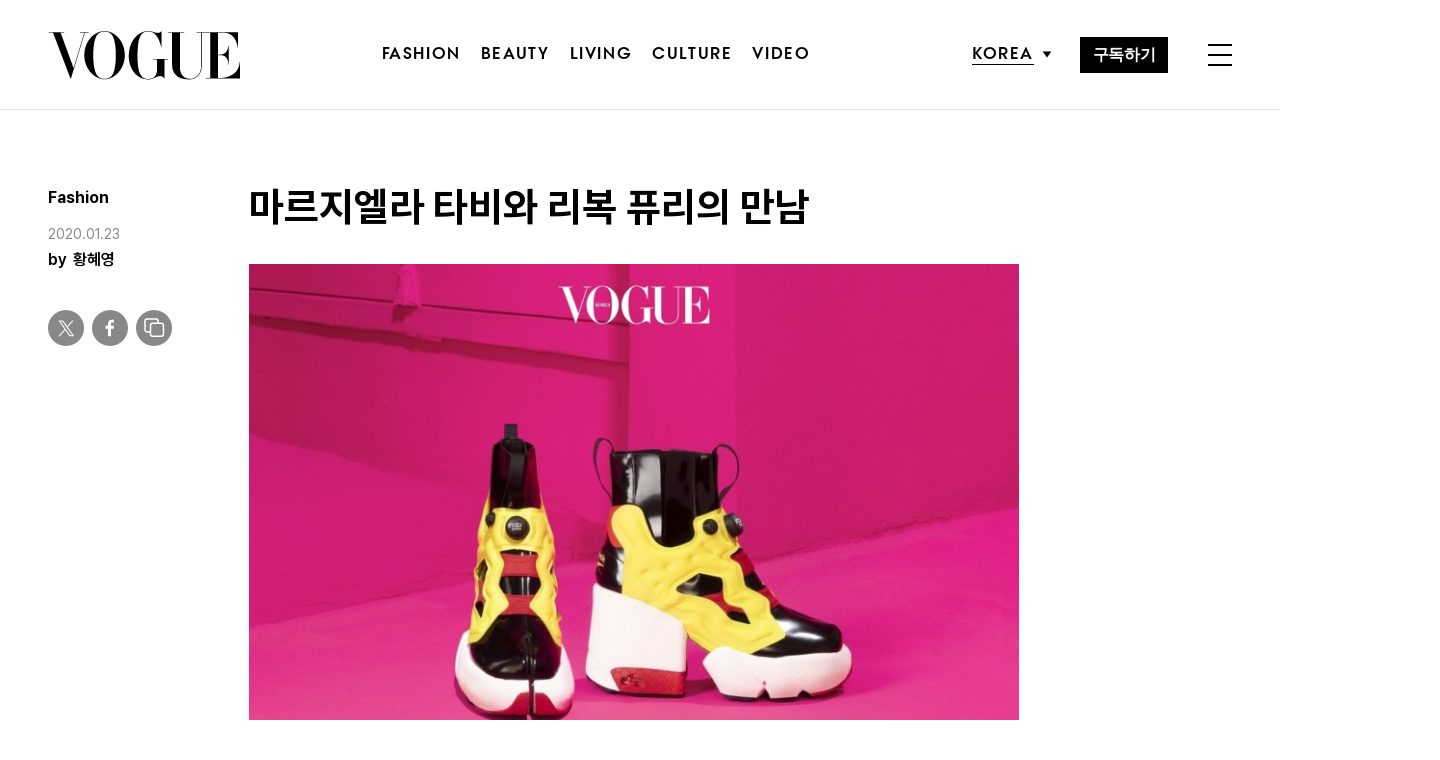

--- FILE ---
content_type: text/html; charset=utf-8
request_url: https://www.google.com/recaptcha/api2/aframe
body_size: 185
content:
<!DOCTYPE HTML><html><head><meta http-equiv="content-type" content="text/html; charset=UTF-8"></head><body><script nonce="z8gAj3Fdl-PYdHnbHQKBRA">/** Anti-fraud and anti-abuse applications only. See google.com/recaptcha */ try{var clients={'sodar':'https://pagead2.googlesyndication.com/pagead/sodar?'};window.addEventListener("message",function(a){try{if(a.source===window.parent){var b=JSON.parse(a.data);var c=clients[b['id']];if(c){var d=document.createElement('img');d.src=c+b['params']+'&rc='+(localStorage.getItem("rc::a")?sessionStorage.getItem("rc::b"):"");window.document.body.appendChild(d);sessionStorage.setItem("rc::e",parseInt(sessionStorage.getItem("rc::e")||0)+1);localStorage.setItem("rc::h",'1769904163568');}}}catch(b){}});window.parent.postMessage("_grecaptcha_ready", "*");}catch(b){}</script></body></html>

--- FILE ---
content_type: application/javascript; charset=utf-8
request_url: https://fundingchoicesmessages.google.com/f/AGSKWxWlMhhPkOfjGNy6HIxJyhO6ZdDGdRBq_G03RdoeyKJjlh2f3DFROIAEPlA-VR2mDy10G9Ya6J5Q-9C7GNhyxEGFUdiYwjJJntjdmNHLP93I7qn0I4NEWOs8Q0CnRHi2eCOGTrHth4FsPYNu2Xn-SQP9L8Y8it-bqKGmO2svHtnOtVD6eIRZsWb1XFC1/_/wmads.&smart_ad_/728x901./ads/bg_/banners/aff.
body_size: -1285
content:
window['0ed7722b-f5d8-4b5e-829e-c05a66a6c2f1'] = true;